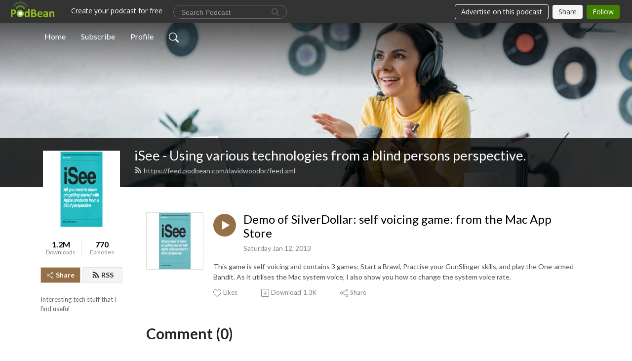

--- FILE ---
content_type: application/javascript; charset=UTF-8
request_url: https://www.podbean.com/cdn-cgi/challenge-platform/scripts/jsd/main.js
body_size: 4614
content:
window._cf_chl_opt={oPNF3:'g'};~function(q7,s,P,R,K,A,J,n,O){q7=k,function(v,V,qF,q6,x,C){for(qF={v:183,V:188,x:149,C:239,o:217,H:144,D:154,X:198,W:138,N:178,E:218},q6=k,x=v();!![];)try{if(C=parseInt(q6(qF.v))/1*(-parseInt(q6(qF.V))/2)+-parseInt(q6(qF.x))/3*(-parseInt(q6(qF.C))/4)+parseInt(q6(qF.o))/5+parseInt(q6(qF.H))/6*(parseInt(q6(qF.D))/7)+parseInt(q6(qF.X))/8*(-parseInt(q6(qF.W))/9)+-parseInt(q6(qF.N))/10+parseInt(q6(qF.E))/11,C===V)break;else x.push(x.shift())}catch(o){x.push(x.shift())}}(Z,392707),s=this||self,P=s[q7(222)],R=function(qH,qo,qC,qY,qO,q8,x,C,o){return qH={v:224,V:232},qo={v:170,V:236,x:170,C:157,o:192,H:192},qC={v:214},qY={v:214,V:192,x:234,C:237,o:204,H:234,D:237,X:204,W:204,N:231,E:236,a:236,U:170,d:236,f:170,M:234,b:237,S:204,T:236,c:236,m:157},qO={v:194,V:192},q8=q7,x=String[q8(qH.v)],C={'h':function(H){return H==null?'':C.g(H,6,function(D,q9){return q9=k,q9(qO.v)[q9(qO.V)](D)})},'g':function(H,D,X,qq,W,N,E,U,M,S,T,Q,q0,q1,q2,q3,q4,q5){if(qq=q8,null==H)return'';for(N={},E={},U='',M=2,S=3,T=2,Q=[],q0=0,q1=0,q2=0;q2<H[qq(qY.v)];q2+=1)if(q3=H[qq(qY.V)](q2),Object[qq(qY.x)][qq(qY.C)][qq(qY.o)](N,q3)||(N[q3]=S++,E[q3]=!0),q4=U+q3,Object[qq(qY.H)][qq(qY.D)][qq(qY.X)](N,q4))U=q4;else{if(Object[qq(qY.H)][qq(qY.C)][qq(qY.W)](E,U)){if(256>U[qq(qY.N)](0)){for(W=0;W<T;q0<<=1,D-1==q1?(q1=0,Q[qq(qY.E)](X(q0)),q0=0):q1++,W++);for(q5=U[qq(qY.N)](0),W=0;8>W;q0=q5&1.32|q0<<1.58,D-1==q1?(q1=0,Q[qq(qY.E)](X(q0)),q0=0):q1++,q5>>=1,W++);}else{for(q5=1,W=0;W<T;q0=q5|q0<<1.78,D-1==q1?(q1=0,Q[qq(qY.E)](X(q0)),q0=0):q1++,q5=0,W++);for(q5=U[qq(qY.N)](0),W=0;16>W;q0=1.97&q5|q0<<1,D-1==q1?(q1=0,Q[qq(qY.a)](X(q0)),q0=0):q1++,q5>>=1,W++);}M--,0==M&&(M=Math[qq(qY.U)](2,T),T++),delete E[U]}else for(q5=N[U],W=0;W<T;q0=q0<<1.93|1.27&q5,q1==D-1?(q1=0,Q[qq(qY.d)](X(q0)),q0=0):q1++,q5>>=1,W++);U=(M--,M==0&&(M=Math[qq(qY.f)](2,T),T++),N[q4]=S++,String(q3))}if(''!==U){if(Object[qq(qY.M)][qq(qY.b)][qq(qY.S)](E,U)){if(256>U[qq(qY.N)](0)){for(W=0;W<T;q0<<=1,D-1==q1?(q1=0,Q[qq(qY.E)](X(q0)),q0=0):q1++,W++);for(q5=U[qq(qY.N)](0),W=0;8>W;q0=q0<<1|q5&1,D-1==q1?(q1=0,Q[qq(qY.d)](X(q0)),q0=0):q1++,q5>>=1,W++);}else{for(q5=1,W=0;W<T;q0=q5|q0<<1,D-1==q1?(q1=0,Q[qq(qY.E)](X(q0)),q0=0):q1++,q5=0,W++);for(q5=U[qq(qY.N)](0),W=0;16>W;q0=q0<<1|q5&1.52,q1==D-1?(q1=0,Q[qq(qY.T)](X(q0)),q0=0):q1++,q5>>=1,W++);}M--,M==0&&(M=Math[qq(qY.U)](2,T),T++),delete E[U]}else for(q5=N[U],W=0;W<T;q0=q0<<1|q5&1.07,q1==D-1?(q1=0,Q[qq(qY.a)](X(q0)),q0=0):q1++,q5>>=1,W++);M--,0==M&&T++}for(q5=2,W=0;W<T;q0=q0<<1|q5&1.48,q1==D-1?(q1=0,Q[qq(qY.c)](X(q0)),q0=0):q1++,q5>>=1,W++);for(;;)if(q0<<=1,D-1==q1){Q[qq(qY.E)](X(q0));break}else q1++;return Q[qq(qY.m)]('')},'j':function(H,qi,qZ){return qi={v:231},qZ=q8,H==null?'':H==''?null:C.i(H[qZ(qC.v)],32768,function(D,qk){return qk=qZ,H[qk(qi.v)](D)})},'i':function(H,D,X,qv,W,N,E,U,M,S,T,Q,q0,q1,q2,q3,q5,q4){for(qv=q8,W=[],N=4,E=4,U=3,M=[],Q=X(0),q0=D,q1=1,S=0;3>S;W[S]=S,S+=1);for(q2=0,q3=Math[qv(qo.v)](2,2),T=1;T!=q3;q4=Q&q0,q0>>=1,0==q0&&(q0=D,Q=X(q1++)),q2|=T*(0<q4?1:0),T<<=1);switch(q2){case 0:for(q2=0,q3=Math[qv(qo.v)](2,8),T=1;T!=q3;q4=Q&q0,q0>>=1,0==q0&&(q0=D,Q=X(q1++)),q2|=T*(0<q4?1:0),T<<=1);q5=x(q2);break;case 1:for(q2=0,q3=Math[qv(qo.v)](2,16),T=1;q3!=T;q4=Q&q0,q0>>=1,q0==0&&(q0=D,Q=X(q1++)),q2|=(0<q4?1:0)*T,T<<=1);q5=x(q2);break;case 2:return''}for(S=W[3]=q5,M[qv(qo.V)](q5);;){if(q1>H)return'';for(q2=0,q3=Math[qv(qo.x)](2,U),T=1;T!=q3;q4=Q&q0,q0>>=1,0==q0&&(q0=D,Q=X(q1++)),q2|=T*(0<q4?1:0),T<<=1);switch(q5=q2){case 0:for(q2=0,q3=Math[qv(qo.v)](2,8),T=1;T!=q3;q4=q0&Q,q0>>=1,0==q0&&(q0=D,Q=X(q1++)),q2|=T*(0<q4?1:0),T<<=1);W[E++]=x(q2),q5=E-1,N--;break;case 1:for(q2=0,q3=Math[qv(qo.v)](2,16),T=1;q3!=T;q4=Q&q0,q0>>=1,q0==0&&(q0=D,Q=X(q1++)),q2|=T*(0<q4?1:0),T<<=1);W[E++]=x(q2),q5=E-1,N--;break;case 2:return M[qv(qo.C)]('')}if(0==N&&(N=Math[qv(qo.v)](2,U),U++),W[q5])q5=W[q5];else if(q5===E)q5=S+S[qv(qo.o)](0);else return null;M[qv(qo.V)](q5),W[E++]=S+q5[qv(qo.H)](0),N--,S=q5,0==N&&(N=Math[qv(qo.v)](2,U),U++)}}},o={},o[q8(qH.V)]=C.h,o}(),K={},K[q7(199)]='o',K[q7(193)]='s',K[q7(216)]='u',K[q7(241)]='z',K[q7(257)]='n',K[q7(223)]='I',K[q7(180)]='b',A=K,s[q7(159)]=function(V,x,C,o,qE,qN,qW,qu,D,X,W,N,E,U){if(qE={v:148,V:176,x:174,C:148,o:176,H:219,D:206,X:189,W:219,N:189,E:215,a:150,U:214,d:230,f:255},qN={v:191,V:214,x:167},qW={v:234,V:237,x:204,C:236},qu=q7,null===x||x===void 0)return o;for(D=I(x),V[qu(qE.v)][qu(qE.V)]&&(D=D[qu(qE.x)](V[qu(qE.C)][qu(qE.o)](x))),D=V[qu(qE.H)][qu(qE.D)]&&V[qu(qE.X)]?V[qu(qE.W)][qu(qE.D)](new V[(qu(qE.N))](D)):function(M,qP,S){for(qP=qu,M[qP(qN.v)](),S=0;S<M[qP(qN.V)];M[S+1]===M[S]?M[qP(qN.x)](S+1,1):S+=1);return M}(D),X='nAsAaAb'.split('A'),X=X[qu(qE.E)][qu(qE.a)](X),W=0;W<D[qu(qE.U)];N=D[W],E=j(V,x,N),X(E)?(U='s'===E&&!V[qu(qE.d)](x[N]),qu(qE.f)===C+N?H(C+N,E):U||H(C+N,x[N])):H(C+N,E),W++);return o;function H(M,S,qs){qs=k,Object[qs(qW.v)][qs(qW.V)][qs(qW.x)](o,S)||(o[S]=[]),o[S][qs(qW.C)](M)}},J=q7(249)[q7(152)](';'),n=J[q7(215)][q7(150)](J),s[q7(140)]=function(v,V,qU,qR,x,C,o,H){for(qU={v:227,V:214,x:214,C:254,o:236,H:141},qR=q7,x=Object[qR(qU.v)](V),C=0;C<x[qR(qU.V)];C++)if(o=x[C],o==='f'&&(o='N'),v[o]){for(H=0;H<V[x[C]][qR(qU.x)];-1===v[o][qR(qU.C)](V[x[C]][H])&&(n(V[x[C]][H])||v[o][qR(qU.o)]('o.'+V[x[C]][H])),H++);}else v[o]=V[x[C]][qR(qU.H)](function(D){return'o.'+D})},O=F(),Y();function Z(Z7){return Z7='randomUUID,length,includes,undefined,2374900nARSkq,5616534vKVCPy,Array,open,href,document,bigint,fromCharCode,onreadystatechange,status,keys,iframe,/invisible/jsd,isNaN,charCodeAt,nNAzrUXGB,display: none,prototype,getPrototypeOf,push,hasOwnProperty,UHTeq3,16012QtmjGm,api,symbol,error on cf_chl_props,riYFq1,source,GsWUx0,style,KljLg4,/cdn-cgi/challenge-platform/h/,_cf_chl_opt;NaZoI3;Bshk0;IzgW1;qzjKa3;GBApq0;giyU9;KutOj0;QgiX4;Khftj4;Lfpaq4;zBhRN3;JSmY9;Ntxi4;oxFY5;TDAZ2;ldLC0,onerror,function,isArray,XMLHttpRequest,indexOf,d.cookie,event,number,syUs3,send,204858LIwMwN,sid,oxFY5,map,removeChild,http-code:,6pZCOJP,navigator,appendChild,clientInformation,Object,525plngjG,bind,jCNy9,split,createElement,1007153KDfisf,timeout,errorInfoObject,join,/b/ov1/0.11999718927247263:1768433397:iXoa8XmeFtSzV58Pu50jPdo79P_WPjl1FYKNHJ0CVtI/,Ntxi4,now,ntYsJ1,success,location,[native code],xhr-error,POST,splice,oPNF3,jsd,pow,catch,toString,loading,concat,/jsd/oneshot/fc21b7e0d793/0.11999718927247263:1768433397:iXoa8XmeFtSzV58Pu50jPdo79P_WPjl1FYKNHJ0CVtI/,getOwnPropertyNames,addEventListener,3145280LLiXUu,tabIndex,boolean,__CF$cv$params,postMessage,11987sPsnVE,_cf_chl_opt,chctx,DOMContentLoaded,cloudflare-invisible,62OmhJsc,Set,error,sort,charAt,string,BpUTiCPNa5nYW+3KyXdz06rRFlQe$V2OS8J1qMkusHg-jvZLhf7Ext4wI9oDbmGAc,Function,ontimeout,random,264NsxBCU,object,stringify,HnhLR9,log,parent,call,onload,from,readyState,contentDocument,detail,floor,contentWindow,body'.split(','),Z=function(){return Z7},Z()}function l(C,o,Z0,qG,H,D,X,W,N,E,a,U){if(Z0={v:151,V:245,x:181,C:248,o:184,H:168,D:158,X:229,W:253,N:220,E:166,a:155,U:196,d:247,f:184,M:258,b:184,S:201,T:201,c:238,m:243,Q:161,g:156,q0:185,q1:244,q2:169,q3:259,q4:232},qG=q7,!L(0))return![];D=(H={},H[qG(Z0.v)]=C,H[qG(Z0.V)]=o,H);try{X=s[qG(Z0.x)],W=qG(Z0.C)+s[qG(Z0.o)][qG(Z0.H)]+qG(Z0.D)+X.r+qG(Z0.X),N=new s[(qG(Z0.W))](),N[qG(Z0.N)](qG(Z0.E),W),N[qG(Z0.a)]=2500,N[qG(Z0.U)]=function(){},E={},E[qG(Z0.d)]=s[qG(Z0.f)][qG(Z0.d)],E[qG(Z0.M)]=s[qG(Z0.b)][qG(Z0.M)],E[qG(Z0.S)]=s[qG(Z0.b)][qG(Z0.T)],E[qG(Z0.c)]=s[qG(Z0.f)][qG(Z0.m)],E[qG(Z0.Q)]=O,a=E,U={},U[qG(Z0.g)]=D,U[qG(Z0.q0)]=a,U[qG(Z0.q1)]=qG(Z0.q2),N[qG(Z0.q3)](R[qG(Z0.q4)](U))}catch(d){}}function L(v,qf,qA){return qf={v:197},qA=q7,Math[qA(qf.v)]()<v}function B(v,V,qm,qc,qT,qS,qj,x,C,o){qm={v:181,V:202,x:184,C:253,o:220,H:166,D:248,X:168,W:175,N:240,E:155,a:196,U:205,d:250,f:163,M:221,b:221,S:259,T:232,c:200},qc={v:165},qT={v:226,V:162,x:143},qS={v:155},qj=q7,x=s[qj(qm.v)],console[qj(qm.V)](s[qj(qm.x)]),C=new s[(qj(qm.C))](),C[qj(qm.o)](qj(qm.H),qj(qm.D)+s[qj(qm.x)][qj(qm.X)]+qj(qm.W)+x.r),x[qj(qm.N)]&&(C[qj(qm.E)]=5e3,C[qj(qm.a)]=function(qw){qw=qj,V(qw(qS.v))}),C[qj(qm.U)]=function(qI){qI=qj,C[qI(qT.v)]>=200&&C[qI(qT.v)]<300?V(qI(qT.V)):V(qI(qT.x)+C[qI(qT.v)])},C[qj(qm.d)]=function(qJ){qJ=qj,V(qJ(qc.v))},o={'t':y(),'lhr':P[qj(qm.f)]&&P[qj(qm.f)][qj(qm.M)]?P[qj(qm.f)][qj(qm.b)]:'','api':x[qj(qm.N)]?!![]:![],'payload':v},C[qj(qm.S)](R[qj(qm.T)](JSON[qj(qm.c)](o)))}function z(v,V,qp,qV){return qp={v:195,V:234,x:172,C:204,o:254,H:164},qV=q7,V instanceof v[qV(qp.v)]&&0<v[qV(qp.v)][qV(qp.V)][qV(qp.x)][qV(qp.C)](V)[qV(qp.o)](qV(qp.H))}function j(V,x,C,qD,qh,o,H){qh=(qD={v:199,V:251,x:171,C:171,o:219,H:252},q7);try{o=x[C]}catch(D){return'i'}if(null==o)return o===void 0?'u':'x';if(qh(qD.v)==typeof o)try{if(qh(qD.V)==typeof o[qh(qD.x)])return o[qh(qD.C)](function(){}),'p'}catch(X){}return V[qh(qD.o)][qh(qD.H)](o)?'a':o===V[qh(qD.o)]?'C':o===!0?'T':o===!1?'F':(H=typeof o,qh(qD.V)==H?z(V,o)?'N':'f':A[H]||'?')}function I(v,qX,qx,V){for(qX={v:174,V:227,x:235},qx=q7,V=[];v!==null;V=V[qx(qX.v)](Object[qx(qX.V)](v)),v=Object[qx(qX.x)](v));return V}function G(qd,qK,x,C,o,H,D){qK=(qd={v:153,V:228,x:246,C:233,o:179,H:212,D:146,X:211,W:147,N:145,E:208,a:142},q7);try{return x=P[qK(qd.v)](qK(qd.V)),x[qK(qd.x)]=qK(qd.C),x[qK(qd.o)]='-1',P[qK(qd.H)][qK(qd.D)](x),C=x[qK(qd.X)],o={},o=Ntxi4(C,C,'',o),o=Ntxi4(C,C[qK(qd.W)]||C[qK(qd.N)],'n.',o),o=Ntxi4(C,x[qK(qd.E)],'d.',o),P[qK(qd.H)][qK(qd.a)](x),H={},H.r=o,H.e=null,H}catch(X){return D={},D.r={},D.e=X,D}}function F(qQ,qn){return qQ={v:213,V:213},qn=q7,crypto&&crypto[qn(qQ.v)]?crypto[qn(qQ.V)]():''}function Y(Z5,Z4,Z2,qL,v,V,x,C,o){if(Z5={v:181,V:240,x:207,C:173,o:177,H:186,D:225},Z4={v:207,V:173,x:225},Z2={v:242},qL=q7,v=s[qL(Z5.v)],!v)return;if(!e())return;(V=![],x=v[qL(Z5.V)]===!![],C=function(qy,H){if(qy=qL,!V){if(V=!![],!e())return;H=G(),B(H.r,function(D){i(v,D)}),H.e&&l(qy(Z2.v),H.e)}},P[qL(Z5.x)]!==qL(Z5.C))?C():s[qL(Z5.o)]?P[qL(Z5.o)](qL(Z5.H),C):(o=P[qL(Z5.D)]||function(){},P[qL(Z5.D)]=function(qe){qe=qL,o(),P[qe(Z4.v)]!==qe(Z4.V)&&(P[qe(Z4.x)]=o,C())})}function k(q,v,V,h){return q=q-138,V=Z(),h=V[q],h}function y(qM,qz,v){return qM={v:181,V:210},qz=q7,v=s[qz(qM.v)],Math[qz(qM.V)](+atob(v.t))}function i(x,C,Z6,qB,o,H){if(Z6={v:240,V:162,x:244,C:187,o:139,H:256,D:203,X:182,W:244,N:190,E:209,a:182},qB=q7,!x[qB(Z6.v)])return;C===qB(Z6.V)?(o={},o[qB(Z6.x)]=qB(Z6.C),o[qB(Z6.o)]=x.r,o[qB(Z6.H)]=qB(Z6.V),s[qB(Z6.D)][qB(Z6.X)](o,'*')):(H={},H[qB(Z6.W)]=qB(Z6.C),H[qB(Z6.o)]=x.r,H[qB(Z6.H)]=qB(Z6.N),H[qB(Z6.E)]=C,s[qB(Z6.D)][qB(Z6.a)](H,'*'))}function e(qb,qt,v,V,x){return qb={v:210,V:160},qt=q7,v=3600,V=y(),x=Math[qt(qb.v)](Date[qt(qb.V)]()/1e3),x-V>v?![]:!![]}}()